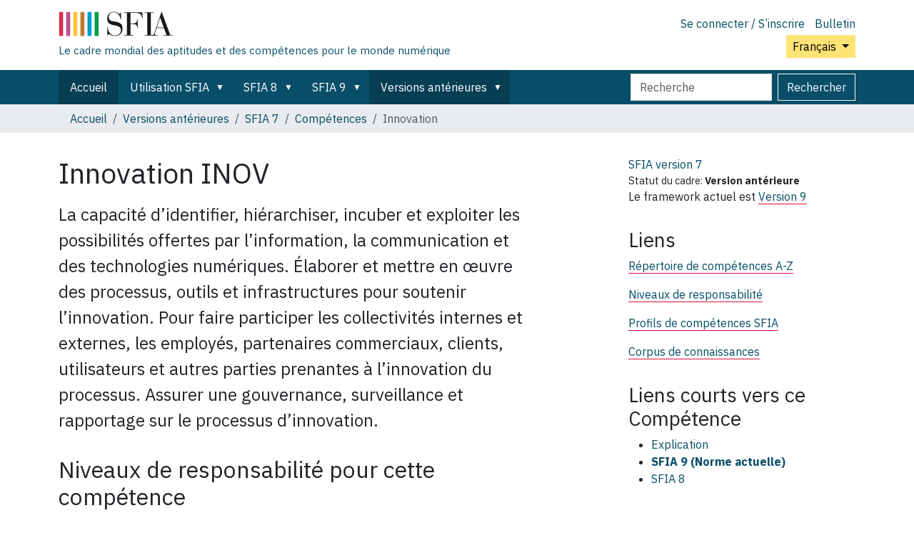

--- FILE ---
content_type: text/html;charset=utf-8
request_url: https://sfia-online.org/fr/legacy-sfia/sfia-7/skills/innovation
body_size: 7384
content:
<!DOCTYPE html>
<html xmlns="http://www.w3.org/1999/xhtml" class="h-100" lang="fr" xml:lang="fr">

  <head><meta http-equiv="Content-Type" content="text/html; charset=UTF-8" />
    <!-- Google Tag Manager -->
    <script>(function(w,d,s,l,i){w[l]=w[l]||[];w[l].push({'gtm.start':
    new Date().getTime(),event:'gtm.js'});var f=d.getElementsByTagName(s)[0],
    j=d.createElement(s),dl=l!='dataLayer'?'&l='+l:'';j.async=true;j.src=
    'https://www.googletagmanager.com/gtm.js?id='+i+dl;f.parentNode.insertBefore(j,f);
      })(window,document,'script','dataLayer','GTM-W6HDL5B');</script>
    <!-- End Google Tag Manager -->
    <!-- Global site tag (gtag.js) - Google Analytics -->
    <script async="" src="https://www.googletagmanager.com/gtag/js?id=UA-64677514-1"></script>
    <script>
            window.dataLayer = window.dataLayer || [];
            function gtag(){dataLayer.push(arguments);}
            gtag('js', new Date());

            gtag('config', 'UA-64677514-1');
    </script>

    <title>Innovation — Français</title>
    <link href="/++theme++sfia-theme/++theme++barceloneta/barceloneta-apple-touch-icon.png" rel="apple-touch-icon" />
    <link href="/++theme++sfia-theme/++theme++barceloneta/barceloneta-apple-touch-icon-144x144-precomposed.png" rel="apple-touch-icon-precomposed" sizes="144x144" />
    <link href="/++theme++sfia-theme/++theme++barceloneta/barceloneta-apple-touch-icon-114x114-precomposed.png" rel="apple-touch-icon-precomposed" sizes="114x114" />
    <link href="/++theme++sfia-theme/++theme++barceloneta/barceloneta-apple-touch-icon-72x72-precomposed.png" rel="apple-touch-icon-precomposed" sizes="72x72" />
    <link href="/++theme++sfia-theme/++theme++barceloneta/barceloneta-apple-touch-icon-57x57-precomposed.png" rel="apple-touch-icon-precomposed" sizes="57x57" />
    <link href="/++theme++sfia-theme/++theme++barceloneta/barceloneta-apple-touch-icon-precomposed.png" rel="apple-touch-icon-precomposed" />
  <meta charset="utf-8" /><meta name="twitter:card" content="summary" /><meta property="og:site_name" content="SFIA" /><meta property="og:title" content="Innovation" name="title" /><meta property="og:type" content="website" /><meta property="og:description" content="La capacité d’identifier, hiérarchiser, incuber et exploiter les possibilités offertes par l’information, la communication et des technologies numériques. Élaborer et mettre en œuvre des processus, outils et infrastructures pour soutenir l’innovation. Pour faire participer les collectivités internes et externes, les employés, partenaires commerciaux, clients, utilisateurs et autres parties prenantes à l’innovation du processus. Assurer une gouvernance, surveillance et rapportage sur le processus d’innovation." /><meta property="og:url" content="https://sfia-online.org/fr/legacy-sfia/sfia-7/skills/innovation" /><meta property="og:image" content="https://sfia-online.org/@@site-logo/sfialogo-outlines.svg" name="image" /><meta property="og:image:type" content="image/svg+xml" /><meta name="description" content="La capacité d’identifier, hiérarchiser, incuber et exploiter les possibilités offertes par l’information, la communication et des technologies numériques. Élaborer et mettre en œuvre des processus, outils et infrastructures pour soutenir l’innovation. Pour faire participer les collectivités internes et externes, les employés, partenaires commerciaux, clients, utilisateurs et autres parties prenantes à l’innovation du processus. Assurer une gouvernance, surveillance et rapportage sur le processus d’innovation." /><meta name="DC.description" content="La capacité d’identifier, hiérarchiser, incuber et exploiter les possibilités offertes par l’information, la communication et des technologies numériques. Élaborer et mettre en œuvre des processus, outils et infrastructures pour soutenir l’innovation. Pour faire participer les collectivités internes et externes, les employés, partenaires commerciaux, clients, utilisateurs et autres parties prenantes à l’innovation du processus. Assurer une gouvernance, surveillance et rapportage sur le processus d’innovation." /><meta name="DC.date.created" content="2020-04-02T12:19:22+00:00" /><meta name="DC.date.modified" content="2020-07-14T14:36:46+00:00" /><meta name="DC.type" content="Skill" /><meta name="DC.format" content="text/plain" /><meta name="DC.language" content="fr" /><meta name="DC.date.valid_range" content="2020/04/02 - " /><meta name="viewport" content="width=device-width, initial-scale=1.0" /><meta name="generator" content="Plone - https://plone.org/" /><link rel="alternate" hreflang="en" href="https://sfia-online.org/en/sfia-7/skills/innovation" /><link rel="alternate" hreflang="it" href="https://sfia-online.org/it/legacy-sfia/sfia-7/skills/innovation" /><link rel="alternate" hreflang="pl" href="https://sfia-online.org/pl/legacy-sfia/sfia-7/skills/innovation" /><link rel="alternate" hreflang="fr" href="https://sfia-online.org/fr/legacy-sfia/sfia-7/skills/innovation" /><link rel="alternate" hreflang="ru" href="https://sfia-online.org/ru/legacy-sfia/sfia-7/skills/innovation" /><link rel="alternate" hreflang="ar" href="https://sfia-online.org/ar/legacy-sfia/sfia-7/skills/innovation" /><link rel="alternate" hreflang="fr-ca" href="https://sfia-online.org/fr-ca/sfia-7/skills/innovation" /><link rel="alternate" hreflang="es" href="https://sfia-online.org/es/legacy-sfia/sfia-7/skills/innovation" /><link rel="alternate" hreflang="de" href="https://sfia-online.org/de/legacy-sfia/sfia-7/skills/innovation" /><link rel="alternate" hreflang="ja" href="https://sfia-online.org/ja/legacy-sfia/sfia-7/skills/innovation" /><link rel="alternate" hreflang="zh" href="https://sfia-online.org/zh/legacy-sfia/sfia-7/skills/innovation" /><link rel="canonical" href="https://sfia-online.org/fr/legacy-sfia/sfia-7/skills/innovation" /><link rel="preload icon" type="image/vnd.microsoft.icon" href="https://sfia-online.org/fr/favicon.ico?name=sfia-favicon.ico" /><link rel="mask-icon" href="https://sfia-online.org/fr/favicon.ico?name=sfia-favicon.ico" /><link href="https://sfia-online.org/fr/@@search" rel="search" title="Recherche dans ce site" /><link data-bundle="collectionfilter-bundle" href="https://sfia-online.org/++webresource++82bcafb0-356d-5387-a703-bc0b71ea2cda/++plone++collectionfilter/collectionfilter.min.css" media="all" rel="stylesheet" type="text/css" /><link data-bundle="easyform" href="https://sfia-online.org/++webresource++b6e63fde-4269-5984-a67a-480840700e9a/++resource++easyform.css" media="all" rel="stylesheet" type="text/css" /><link data-bundle="mosaic-css" href="https://sfia-online.org/++webresource++5411e25a-bb6c-52c9-9764-e193dd1bdeb9/++plone++mosaic/mosaic.min.css" media="all" rel="stylesheet" type="text/css" /><link data-bundle="multilingual" href="https://sfia-online.org/++webresource++f30a16e6-dac4-5f5f-a036-b24364abdfc8/++resource++plone.app.multilingual.stylesheet/multilingual.css" media="all" rel="stylesheet" type="text/css" /><link data-bundle="plone-fullscreen" href="https://sfia-online.org/++webresource++ac83a459-aa2c-5a45-80a9-9d3e95ae0847/++plone++static/plone-fullscreen/fullscreen.css" media="all" rel="stylesheet" type="text/css" /><link data-bundle="diazo" href="https://sfia-online.org/++webresource++05036b61-3844-5c8b-8ddc-6440340b97b7/++theme++sfia-theme/styles/theme.min.css" media="all" rel="stylesheet" type="text/css" /><script data-bundle="collectionfilter-bundle" integrity="sha384-G96E8rSaSCb3q80fpWgtUqPhXxaBs0bVAGWdjODpcqCrs7nT1W1dzW+uVh7Xjuix" src="https://sfia-online.org/++webresource++d9ee3239-b605-576e-9578-88c1f7b95137/++plone++collectionfilter/collectionfilter-remote.min.js"></script><script data-bundle="plone-fullscreen" integrity="sha384-yAbXscL0aoE/0AkFhaGNz6d74lDy9Cz7PXfkWNqRnFm0/ewX0uoBBoyPBU5qW7Nr" src="https://sfia-online.org/++webresource++6aa4c841-faf5-51e8-8109-90bd97e7aa07/++plone++static/plone-fullscreen/fullscreen.js"></script><script data-bundle="plone" integrity="sha384-6Wh7fW8sei4bJMY3a6PIfr5jae6gj9dIadjpiDZBJsr9pJ5gW0bsg0IzoolcL3H0" src="https://sfia-online.org/++webresource++cff93eba-89cf-5661-8beb-464cc1d0cbc7/++plone++static/bundle-plone/bundle.min.js"></script><script data-bundle="diazo" integrity="sha384-fg9b8eMx+x25cqkQ/xuUVmuSFo+egtTxDtMjaBcTRsKyOlc3POihTlRlA17NDzlt" src="https://sfia-online.org/++webresource++808d846f-e21a-5b06-a95f-3172eb227e99/++theme++sfia-theme/js/theme.js"></script><script>
    function loadDoc(event) {
      submitDoc();
    }
    </script></head>

  <body class="d-flex flex-column h-100 col-content col-two frontend icons-off pat-markspeciallinks portaltype-skill section-legacy-sfia site-fr subsection-sfia-7 subsection-sfia-7-skills subsection-sfia-7-skills-innovation template-skill thumbs-on userrole-anonymous viewpermission-view" id="visual-portal-wrapper" dir="ltr" data-base-url="https://sfia-online.org/fr/legacy-sfia/sfia-7/skills/innovation" data-view-url="https://sfia-online.org/fr/legacy-sfia/sfia-7/skills/innovation" data-portal-url="https://sfia-online.org" data-i18ncatalogurl="https://sfia-online.org/plonejsi18n" data-pat-markspeciallinks="{&quot;external_links_open_new_window&quot;: false, &quot;mark_special_links&quot;: true}" data-pat-plone-modal="{&quot;actionOptions&quot;: {&quot;displayInModal&quot;: false}}" data-pat-pickadate="{&quot;date&quot;: {&quot;selectYears&quot;: 200}, &quot;time&quot;: {&quot;interval&quot;: 5 } }"><div class="outer-wrapper flex-shrink-0">
      <header class="container d-flex pt-3 flex-column justify-content-between align-items-lg-start flex-lg-row" id="content-header">

        <div class="mb-3 d-flex justify-content-end flex-lg-column" id="portal-top">
          <div id="portal-anontools">
  <ul class="list-inline">
    <li class="list-inline-item">
      <a title="Se connecter / S’inscrire" href="https://sfia-online.org/fr/login" id="personaltools-login" icon="plone-login" class="pat-plone-modal" data-pat-plone-modal="{}">Se connecter / S’inscrire</a>
    </li>
    <li class="list-inline-item">
      <a title="Bulletin" href="https://sfia-online.org/@@signup" id="personaltools-newsletter" icon="envelope-at">Bulletin</a>
    </li>
  </ul>
</div>


  <div class="btn-group d-inline-block" id="portal-languageselector-sfia">
    <button class="btn btn-secondary dropdown-toggle float-end mt-lg-1" aria-expanded="false" type="button" data-bs-toggle="dropdown">
      Français
      
    </button>
    <ul class="dropdown-menu">

      
        <li>
          <a class="dropdown-item " href="https://sfia-online.org/@@multilingual-selector/ead8a3d2c94f4475bd93776166d624bc/en?set_language=en">English</a>
        </li>
      
        <li>
          <a class="dropdown-item " href="https://sfia-online.org/@@multilingual-selector/ead8a3d2c94f4475bd93776166d624bc/de?set_language=de">Deutsch</a>
        </li>
      
        <li>
          <a class="dropdown-item " href="https://sfia-online.org/@@multilingual-selector/ead8a3d2c94f4475bd93776166d624bc/es?set_language=es">Español</a>
        </li>
      
        <li>
          <a class="dropdown-item active " href="https://sfia-online.org/@@multilingual-selector/ead8a3d2c94f4475bd93776166d624bc/fr?set_language=fr">Français</a>
        </li>
      
        <li>
          <a class="dropdown-item " href="https://sfia-online.org/@@multilingual-selector/ead8a3d2c94f4475bd93776166d624bc/it?set_language=it">Italiano</a>
        </li>
      
        <li>
          <a class="dropdown-item " href="https://sfia-online.org/@@multilingual-selector/ead8a3d2c94f4475bd93776166d624bc/nl?set_language=nl">Nederlands</a>
        </li>
      
        <li>
          <a class="dropdown-item " href="https://sfia-online.org/@@multilingual-selector/ead8a3d2c94f4475bd93776166d624bc/pl?set_language=pl">Polski</a>
        </li>
      
        <li>
          <a class="dropdown-item " href="https://sfia-online.org/@@multilingual-selector/ead8a3d2c94f4475bd93776166d624bc/pt?set_language=pt">Português</a>
        </li>
      
        <li>
          <a class="dropdown-item " href="https://sfia-online.org/@@multilingual-selector/ead8a3d2c94f4475bd93776166d624bc/fr-ca?set_language=fr-ca">Français (Canada)</a>
        </li>
      
        <li>
          <a class="dropdown-item " href="https://sfia-online.org/@@multilingual-selector/ead8a3d2c94f4475bd93776166d624bc/ar?set_language=ar">العربية</a>
        </li>
      
        <li>
          <a class="dropdown-item " href="https://sfia-online.org/@@multilingual-selector/ead8a3d2c94f4475bd93776166d624bc/zh?set_language=zh">中文</a>
        </li>
      
        <li>
          <a class="dropdown-item " href="https://sfia-online.org/@@multilingual-selector/ead8a3d2c94f4475bd93776166d624bc/ja?set_language=ja">日本語</a>
        </li>
      
        <li>
          <a class="dropdown-item " href="https://sfia-online.org/@@multilingual-selector/ead8a3d2c94f4475bd93776166d624bc/ru?set_language=ru">Русский</a>
        </li>
      
    </ul>
  </div>








        </div>

        <div class="pb-3 d-flex justify-content-between align-items-center order-lg-first w-auto" id="portal-logo-wrapper">
          <div class="d-flex flex-column" id="portal-logo-with-tag-line">
            <a id="portal-logo" title="Français" href="https://sfia-online.org/fr">
  <img alt="SFIA" src="https://sfia-online.org/@@site-logo/sfialogo-outlines.svg" title="SFIA" /></a>
            <div id="tag-line">Le cadre mondial des aptitudes et des compétences pour le monde numérique</div>
          </div>
          <div class="navbar navbar-expand-lg">
            <button class="navbar-toggler border-secondary" aria-controls="offcanvasNavbar" type="button" data-bs-target="#offcanvasNavbar" data-bs-toggle="offcanvas" aria-label="Activer/désactiver la navigation">
              <span class="navbar-toggler-icon"></span>
            </button>
          </div>
        </div>

      </header>

      <div id="mainnavigation-wrapper">
        <div id="mainnavigation">
          <nav class="navbar navbar-expand-lg navbar-barceloneta pat-navigationmarker" id="portal-globalnav-wrapper">
            <div class="container">
              <div class="offcanvas offcanvas-end" id="offcanvasNavbar" aria-labelledby="offcanvasNavbarLabel" tabindex="-1">
                <div class="offcanvas-header justify-content-end">
                  <button class="btn-close btn-close-white text-reset" aria-label="Close" type="button" data-bs-dismiss="offcanvas"></button>
                </div>
                <div class="offcanvas-body align-items-center">
                  <ul class="navbar-nav me-auto" id="portal-globalnav">
    <li class="index_html nav-item"><a href="https://sfia-online.org/fr" class="state-None nav-link">Accueil</a></li><li class="about-sfia has_subtree nav-item"><a href="https://sfia-online.org/fr/about-sfia" class="state-published nav-link" aria-haspopup="true">Utilisation SFIA</a><input id="navitem-about-sfia" type="checkbox" class="opener" /><label for="navitem-about-sfia" role="button" aria-label="Utilisation SFIA"></label><ul class="has_subtree dropdown"><li class="browsing-sfia nav-item"><a href="https://sfia-online.org/fr/about-sfia/browsing-sfia" class="state-published nav-link">Parcourir SFIA</a></li><li class="sfia-guiding-principles nav-item"><a href="https://sfia-online.org/fr/about-sfia/sfia-guiding-principles" class="state-published nav-link">Principes directeurs de la SFIA</a></li><li class="sfia-and-skills-management nav-item"><a href="https://sfia-online.org/fr/about-sfia/sfia-and-skills-management" class="state-published nav-link">SFIA et la gestion des aptitudes</a></li><li class="how-sfia-works nav-item"><a href="https://sfia-online.org/fr/about-sfia/how-sfia-works" class="state-published nav-link">Fonctionnement de la SFIA - Niveaux de responsabilité et de compétences</a></li><li class="the-context-for-sfia nav-item"><a href="https://sfia-online.org/fr/about-sfia/the-context-for-sfia" class="state-published nav-link">Le contexte SFIA</a></li><li class="using-and-licensing-sfia nav-item"><a href="https://sfia-online.org/fr/about-sfia/using-and-licensing-sfia" class="state-published nav-link">Utilisation et licences SFIA</a></li><li class="introduction-to-sfia-documentation nav-item"><a href="https://sfia-online.org/fr/about-sfia/introduction-to-sfia-documentation" class="state-published nav-link">Introduction à la documentation SFIA</a></li><li class="sfia-levels-of-responsibility nav-item"><a href="https://sfia-online.org/fr/about-sfia/sfia-levels-of-responsibility" class="state-published nav-link">Niveaux SFIA de responsabilité</a></li><li class="sfia-professional-skills nav-item"><a href="https://sfia-online.org/fr/about-sfia/sfia-professional-skills" class="state-published nav-link">Aptitudes professionnelles SFIA</a></li></ul></li><li class="sfia-8 has_subtree nav-item"><a href="https://sfia-online.org/fr/sfia-8" class="state-published nav-link" aria-haspopup="true">SFIA 8</a><input id="navitem-sfia-8" type="checkbox" class="opener" /><label for="navitem-sfia-8" role="button" aria-label="SFIA 8"></label><ul class="has_subtree dropdown"><li class="responsibilities nav-item"><a href="https://sfia-online.org/fr/sfia-8/responsibilities" class="state-published nav-link">Niveaux de responsabilité</a></li><li class="behavioural-factors-in-sfia nav-item"><a href="https://sfia-online.org/fr/sfia-8/behavioural-factors-in-sfia" class="state-published nav-link">Facteurs comportementaux</a></li><li class="sfia-views nav-item"><a href="https://sfia-online.org/fr/sfia-8/sfia-views" class="state-published nav-link">Vues SFIA</a></li><li class="skills nav-item"><a href="https://sfia-online.org/fr/sfia-8/skills" class="state-published nav-link">Aptitudes</a></li><li class="documentation nav-item"><a href="https://sfia-online.org/fr/sfia-8/documentation" class="state-published nav-link">Documentation SFIA 8</a></li><li class="all-skills-a-z nav-item"><a href="https://sfia-online.org/fr/sfia-8/all-skills-a-z" class="state-published nav-link">Liste des compétences A à Z</a></li></ul></li><li class="sfia-9 has_subtree nav-item"><a href="https://sfia-online.org/fr/sfia-9" class="state-published nav-link" aria-haspopup="true">SFIA 9</a><input id="navitem-sfia-9" type="checkbox" class="opener" /><label for="navitem-sfia-9" role="button" aria-label="SFIA 9"></label><ul class="has_subtree dropdown"><li class="skills nav-item"><a href="https://sfia-online.org/fr/sfia-9/skills" class="state-published nav-link">Compétences</a></li><li class="responsibilities nav-item"><a href="https://sfia-online.org/fr/sfia-9/responsibilities" class="state-published nav-link">Niveaux de responsabilité</a></li><li class="sfia-views nav-item"><a href="https://sfia-online.org/fr/sfia-9/sfia-views" class="state-published nav-link">Vues SFIA 9</a></li><li class="all-skills-a-z nav-item"><a href="https://sfia-online.org/fr/sfia-9/all-skills-a-z" class="state-published nav-link">Liste des compétences A à Z</a></li><li class="generic-attributes-a-z nav-item"><a href="https://sfia-online.org/fr/sfia-9/generic-attributes-a-z" class="state-published nav-link">Attributs génériques de SFIA 9 - répertoire</a></li><li class="documentation-sfia-9 nav-item"><a href="https://sfia-online.org/fr/sfia-9/documentation-sfia-9" class="state-published nav-link">Documentation SFIA 9</a></li></ul></li><li class="legacy-sfia has_subtree nav-item"><a href="https://sfia-online.org/fr/legacy-sfia" class="state-published nav-link" aria-haspopup="true">Versions antérieures</a><input id="navitem-legacy-sfia" type="checkbox" class="opener" /><label for="navitem-legacy-sfia" role="button" aria-label="Versions antérieures"></label><ul class="has_subtree dropdown"><li class="sfia-7 nav-item"><a href="https://sfia-online.org/fr/legacy-sfia/sfia-7" class="state-published nav-link">SFIA 7</a></li></ul></li>
  
  <li class="nav-item hamburger-nav-item">
    <a class="nav-link" href="https://sfia-online.org/login">Se connecter / S’inscrire</a>
  </li>
  <li class="nav-item hamburger-nav-item">
    <a class="nav-link" href="https://sfia-online.org/@@signup" title="Inscrivez-vous ici à notre newsletter">Bulletin</a>
  </li>
</ul>
                  <ul class="navbar-nav me-auto" id="extra-nav-links">
                  </ul>
                  <div class="d-flex flex-column position-relative" id="portal-searchbox">

  <form class="d-flex False False" id="searchGadget_form" action="https://sfia-online.org/fr/@@search" role="search" data-pat-livesearch="ajaxUrl:https://sfia-online.org/fr/@@ajax-search">

    <label class="hiddenStructure" for="searchGadget">Chercher par</label>

    <input class="searchField form-control me-2" id="searchGadget" name="SearchableText" placeholder="Recherche" size="18" title="Recherche" type="text" />

    <button class="searchButton btn btn-outline-light" type="submit">Rechercher</button>

    <div class="hiddenStructure" id="portal-advanced-search">
      <a href="https://sfia-online.org/fr/@@search">Recherche avancée…</a>
    </div>

  </form>

</div>
                </div>
              </div>
            </div>
          </nav>
        </div>
      </div>

      <div class="principal" id="hero">
        <div class="container">
          <div class="gigantic">
          </div>
        </div>
      </div>

      <div id="above-content-wrapper">
        <div id="viewlet-above-content">
<nav id="portal-breadcrumbs" aria-label="breadcrumb">
  <div class="container">
    <ol class="breadcrumb">
      <li class="breadcrumb-item"><a href="https://sfia-online.org/fr">Accueil</a></li>
      
        <li class="breadcrumb-item"><a href="https://sfia-online.org/fr/legacy-sfia">Versions antérieures</a></li>
        
      
        <li class="breadcrumb-item"><a href="https://sfia-online.org/fr/legacy-sfia/sfia-7">SFIA 7</a></li>
        
      
        <li class="breadcrumb-item"><a href="https://sfia-online.org/fr/legacy-sfia/sfia-7/skills">Compétences</a></li>
        
      
        
        <li class="breadcrumb-item active" aria-current="page">Innovation</li>
      
    </ol>
  </div>
</nav>
</div>
      </div>

      <div class="container">
        <div class="row">
          <aside class="col-12" id="global_statusmessage">
        

        <div>
        </div>
      </aside>
        </div>
        <main class="row" id="main-container">
          <section id="portal-column-content">

        

          

            

              <article id="content">

                

                  <header>

                    <div id="viewlet-above-content-title"><span id="social-tags-body" itemscope="" itemtype="http://schema.org/WebPage" style="display: none">
  <span itemprop="name">Innovation</span>
  <span itemprop="description">La capacité d’identifier, hiérarchiser, incuber et exploiter les possibilités offertes par l’information, la communication et des technologies numériques. Élaborer et mettre en œuvre des processus, outils et infrastructures pour soutenir l’innovation. Pour faire participer les collectivités internes et externes, les employés, partenaires commerciaux, clients, utilisateurs et autres parties prenantes à l’innovation du processus. Assurer une gouvernance, surveillance et rapportage sur le processus d’innovation.</span>
  <span itemprop="url">https://sfia-online.org/fr/legacy-sfia/sfia-7/skills/innovation</span>
  <span itemprop="image">https://sfia-online.org/@@site-logo/sfialogo-outlines.svg</span>
</span>
</div>

                    
    <h1 class="documentFirstHeading" id="skilltitle">
      Innovation
      <span class="skill-code">INOV</span>
      
    </h1>
  

                    <div id="viewlet-below-content-title">
</div>

                    
    <div class="documentDescription description" id="skillintro"><div><p>La capacité d’identifier, hiérarchiser, incuber et exploiter les possibilités offertes par l’information, la communication et des technologies numériques. Élaborer et mettre en œuvre des processus, outils et infrastructures pour soutenir l’innovation. Pour faire participer les collectivités internes et externes, les employés, partenaires commerciaux, clients, utilisateurs et autres parties prenantes à l’innovation du processus. Assurer une gouvernance, surveillance et rapportage sur le processus d’innovation.</p></div></div>
  

                    <div id="viewlet-below-content-description"></div>

                  </header>

                  <div id="viewlet-above-content-body">
</div>

                  <div id="content-core">
                    
    <div>
  <div id="definedskilllevels">
    <h2>Niveaux de responsabilité pour cette compétence</h2>
    <table class="table" title="Définis aux niveaux suivants :">
      <tr>
        
          <td class="level level-undefined">
            
          </td>
        
          <td class="level level-undefined">
            
          </td>
        
          <td class="level level-undefined">
            
          </td>
        
          <td class="level level-undefined">
            
          </td>
        
          <td class="level level-defined">
            <a href="#skill_level_section_5">5</a>
          </td>
        
          <td class="level level-defined">
            <a href="#skill_level_section_6">6</a>
          </td>
        
          <td class="level level-defined">
            <a href="#skill_level_section_7">7</a>
          </td>
        
      </tr>
    </table>
  </div>

  
  
  
  

  <div class="levels ">

    
      <div class="skill_level " id="skill_level_section_">
        <h3>
          
          Innovation:
          <span>Niveaux 1-4</span>
        </h3>
        
        <div class="level_text">
          <p>Cette compétence n’est généralement pas observée ou pratiquée à ces niveaux de responsabilité et de responsabilisation.</p>
          
        </div>
      </div>
    
      <div class="skill_level " id="skill_level_section_5">
        <h3>
          
          Innovation:
          <span>Niveau 5</span>
        </h3>
        
        <div class="level_text">
          <p></p><div><p>Gère le canal de l’innovation et exécute les processus d’innovation. Développe, évolue et adapte des outils, processus et infrastructures d’innovation pour gérer le processus d’innovation. Identifie les ressources et les capacités nécessaires pour soutenir l’innovation. Encourage et motive les communautés, équipes et individus innovants à partager des idées créatives et tirer leçon de échecs. Gère et facilite la communication et le flux ouvert d’idées entre les parties intéressées et la mise en place de réseaux et communautés innovantes.</p></div>
          
        </div>
      </div>
    
      <div class="skill_level " id="skill_level_section_6">
        <h3>
          
          Innovation:
          <span>Niveau 6</span>
        </h3>
        
        <div class="level_text">
          <p></p><div><p>Obtient un engagement organisationnel à l’innovation. Développe les capacités organisationnelles pour stimuler l’innovation. Conduit et prévoit le développement de la capacité d’innovation et de la mise en œuvre de processus, outils et cadres d’innovation. Mène la communication et maintient un flux ouvert d’idées créatives entre les parties intéressées et la mise en place de réseaux et communautés d’innovation.</p></div>
          
        </div>
      </div>
    
      <div class="skill_level " id="skill_level_section_7">
        <h3>
          
          Innovation:
          <span>Niveau 7</span>
        </h3>
        
        <div class="level_text">
          <p></p><div><p>Dirige le développement d’une culture qui encourage l’innovation, la prise de risque et la collaboration. Incorpore des processus d’innovation au travers de l’ensemble de unités et fait le lien entre l’exécution de la stratégie et l’innovation. Aligne les objectifs organisationnels et individuels, les mesures et les récompenses avec l’innovation.</p></div>
          
        </div>
      </div>
    
  </div>

</div>

  
                  </div>

                  <div id="viewlet-below-content-body">






</div>

                
                <footer>
                  <div id="viewlet-below-content">




</div>
                </footer>
              </article>
            
          

        
      </section>
          
          <aside id="portal-column-two" role="complementary">
          
        
          

        
        
    <div>
  <div>
  <aside class="portlet" id="framework-label">
    <a href="/fr/legacy-sfia/sfia-7">
      <div class="framework-label-version">
        <span>SFIA version</span>
        7
      </div>
    </a>
    <div class="framework-label-status-wrapper">
      <span>Statut du cadre:</span>
      <span class="framework-label-status">Version antérieure</span>
    </div>
    <div class="framework-label-pointer-to-current">Le framework actuel est <a href="https://sfia-online.org/fr/sfia-9">Version 9</a></div>
    
  </aside>
</div>

  

  <aside class="portlet portletStaticText portlet-static-skill-links">
    <h3>Liens</h3>
    <p>
      <a href="https://sfia-online.org/fr/legacy-sfia/sfia-7/all-skills-a-z">Répertoire de compétences A-Z</a>
    </p>
    <p>
      <a href="https://sfia-online.org/fr/legacy-sfia/sfia-7/responsibilities">Niveaux de responsabilité</a>
    </p>
    <p>
      <a href="https://sfia-online.org/en/tools-and-resources/standard-industry-skills-profiles/sfia-8-skills-for-role-families-job-titles">Profils de compétences SFIA</a>
    </p>
    <p>
      <a href="https://sfia-online.org/en/tools-and-resources/bodies-of-knowledge/list-of-bodies-of-knowledge">Corpus de connaissances</a>
    </p>
  </aside>
  
  
  <aside class="portlet shortcode-portlet">
  <h3 class="portletHeader">Liens courts vers ce <span>Compétence</span></h3>
  <div class="shortcode-portlet-content">
    <ul>
      <li class="shortcode-list-item">
        <a href="https://sfia-online.org/@@multilingual-universal-link/759c57de0a924269b5c1338a5ea04964">
          Explication
        </a>
      </li>
      <li class="shortcode-list-item">
        <a href="https://sfia-online.org/fr/skillcode/9/INOV">
          <strong>SFIA 9 (Norme actuelle)</strong>
        </a>
      </li>
      <li class="shortcode-list-item">
        <a href="https://sfia-online.org/fr/skillcode/8/INOV">
          SFIA 8
        </a>
      </li>
    </ul>
  </div>
</aside>

  
</div>

  
      </aside>
        </main>
        <!--/row-->
      </div>
      <!--/container-->

    </div><!--/outer-wrapper --><div class="container" id="portal-footer-wrapper">
        <footer class="py-4 text-start">
          
          <div class="row">
            <div>
              <h5>Fondation SFIA</h5>
              <div>
                <p>La Fondation SFIA est une organisation mondiale à but non lucratif qui supervise la production et l'utilisation du Cadre de compétences pour l'ère de l'information</p>
              </div>
            </div>

            <div>
              <h5>Soutien</h5>
              <ul>
                <li>
                  <a href="https://sfia-online.org/en/about-us">À propos de nous</a>
                </li>
                <li>
                  <a href="https://sfia-online.org/en/contact-info">Nous contacter</a>
                </li>
                <li>
                  <a href="https://sfia-online.org/en/sitemap">Plan du site</a>
                </li>
                <li>
                  <a href="https://sfia-online.org/en/about-us/privacy">Intimité</a>
                </li>
                <li>
                  <a href="https://sfia-online.org/en/assets/documents/accreditation-and-licensing/sfia_general_terms_2020.pdf">Termes et conditions</a>
                </li>
                <li>
                  <a href="https://sfia-online.org/accessibility-info">Accessibilité</a>
                </li>
              </ul>
            </div>

            <div>
              <h5>Suivez nous</h5>
              <ul>
                <li>
                  <a href="https://www.linkedin.com/company/sfia-foundation">LinkedIn</a>
                </li>
                <li>
                  <a href="https://www.linkedin.com/groups/1934300/">Forum des utilisateurs SFIA</a>
                </li>
                <li>
                  <a href="https://twitter.com/SFIA_Foundation">Twitter</a>
                </li>
                <li>
                  <a href="https://www.youtube.com/channel/UCkv9E8z3JUcB1xaAWKknCpQ/featured">YouTube</a>
                </li>
                <li>
                  <a href="https://www.slideshare.net/sfiauser/">SlideShare</a>
                </li>
              </ul>
            </div>
            <div>
              <p>© Copyright SFIA Foundation 2003-2025. La marque SFIA est protégée dans plus de 35 pays à travers le monde.</p>
              <p>La Fondation SFIA. Une société privée à responsabilité limitée par garantie. Enregistré en Angleterre numéro 04770377. Siège social : The Scalpel, 18th Floor, 52 Lime Street, Londres EC3M 7AF, Royaume-Uni (pas pour la correspondance)</p>
            </div>
          </div>
        </footer>
      </div><!-- Matomo --><script>
    var _paq = window._paq = window._paq || [];
    /* tracker methods like "setCustomDimension" should be called before "trackPageView" */
    _paq.push(['trackPageView']);
    _paq.push(['enableLinkTracking']);
    (function() {
      var u="https://sfiaonline.matomo.cloud/";
      _paq.push(['setTrackerUrl', u+'matomo.php']);
      _paq.push(['setSiteId', '1']);
      var d=document, g=d.createElement('script'), s=d.getElementsByTagName('script')[0];
      g.async=true; g.src='//cdn.matomo.cloud/sfiaonline.matomo.cloud/matomo.js'; s.parentNode.insertBefore(g,s);
    })();
    </script><!-- End Matomo Code --></body>

</html>